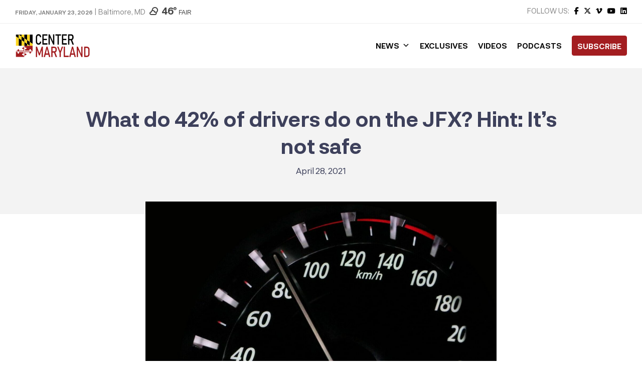

--- FILE ---
content_type: text/html; charset=utf-8
request_url: https://www.google.com/recaptcha/api2/aframe
body_size: 267
content:
<!DOCTYPE HTML><html><head><meta http-equiv="content-type" content="text/html; charset=UTF-8"></head><body><script nonce="ijDPCq10Z1dy6vjGfKltfA">/** Anti-fraud and anti-abuse applications only. See google.com/recaptcha */ try{var clients={'sodar':'https://pagead2.googlesyndication.com/pagead/sodar?'};window.addEventListener("message",function(a){try{if(a.source===window.parent){var b=JSON.parse(a.data);var c=clients[b['id']];if(c){var d=document.createElement('img');d.src=c+b['params']+'&rc='+(localStorage.getItem("rc::a")?sessionStorage.getItem("rc::b"):"");window.document.body.appendChild(d);sessionStorage.setItem("rc::e",parseInt(sessionStorage.getItem("rc::e")||0)+1);localStorage.setItem("rc::h",'1769246179160');}}}catch(b){}});window.parent.postMessage("_grecaptcha_ready", "*");}catch(b){}</script></body></html>